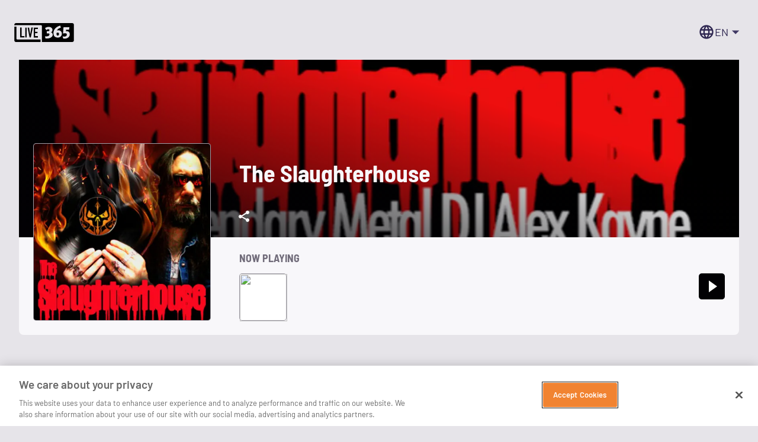

--- FILE ---
content_type: application/javascript; charset=UTF-8
request_url: https://live365.com/remix/index-BuWdYWOF.js
body_size: 199
content:
import{j as o}from"./DefaultPropsProvider-Brxi6ipt.js";import{S as r}from"./SvgIcon-vETHF50W.js";const c=e=>{const{style:n,backgroundColor:t="#574F7D",mainColor:l="#8A83AA",...i}=e;return o.jsx(r,{style:{fontSize:"64px",verticalAlign:"bottom",...n},viewBox:"0 0 64 64",...i,children:o.jsx("g",{fill:"none",fillRule:"evenodd",children:o.jsxs("g",{id:"Icon/Feature/Engagement/Gray",children:[o.jsx("path",{d:"M8,0 L57,0 C61.418278,0 65,3.581722 65,8 L65,57 C65,61.418278 61.418278,65 57,65 L8,65 C3.581722,65 0,61.418278 0,57 L0,8 C0,3.581722 3.581722,0 8,0 Z",id:"Rectangle",fill:t,opacity:"0.502021426"}),o.jsx("polygon",{id:"Path",fill:l,fillRule:"nonzero",points:"14 14 14 50 50 50 50 47 17 47 17 31.780274 26.146484 37.941407 35.2167965 25.853516 42.813476 32.099609 50.082032 21.7197266 47.624024 19.9970704 42.2158205 27.722657 34.704101 21.5439454 25.458008 33.860351 17 28.162109 17 14"})]})})})};export{c as I};


--- FILE ---
content_type: application/javascript; charset=UTF-8
request_url: https://live365.com/remix/context-D8ekAE3F.js
body_size: 2422
content:
import{j as f,r as C,g as T}from"./DefaultPropsProvider-Brxi6ipt.js";import{S as _}from"./SvgIcon-vETHF50W.js";const ee=e=>{const{fillCircle:t,fillBars:r,style:n,...o}=e;return f.jsx(_,{style:{fontSize:44,verticalAlign:"bottom",...n},viewBox:"0 0 44 44",...o,children:f.jsxs("g",{fill:"none",fillRule:"evenodd",children:[f.jsx("rect",{className:"icon--pause-circle",fill:t,width:"44",height:"44",rx:"5"}),f.jsx("path",{className:"icon--pause-bars",d:"M19 14v16h-4V14h4zm10 0v16h-4V14h4z",fill:r})]})})},te=e=>{const{fillCircle:t,fillWedge:r,style:n,...o}=e;return f.jsx(_,{style:{fontSize:44,verticalAlign:"bottom",...n},viewBox:"0 0 44 44",...o,children:f.jsxs("g",{fill:"none",fillRule:"evenodd",children:[f.jsx("rect",{className:"icon--play-circle",fill:t,width:"44",height:"44",rx:"5"}),f.jsx("path",{className:"icon--play-wedge",fill:r,d:"m17 32 14-10-14-10z"})]})})};var b={},k=function(){var e=document.getSelection();if(!e.rangeCount)return function(){};for(var t=document.activeElement,r=[],n=0;n<e.rangeCount;n++)r.push(e.getRangeAt(n));switch(t.tagName.toUpperCase()){case"INPUT":case"TEXTAREA":t.blur();break;default:t=null;break}return e.removeAllRanges(),function(){e.type==="Caret"&&e.removeAllRanges(),e.rangeCount||r.forEach(function(o){e.addRange(o)}),t&&t.focus()}},I=k,O={"text/plain":"Text","text/html":"Url",default:"Text"},A="Copy to clipboard: #{key}, Enter";function N(e){var t=(/mac os x/i.test(navigator.userAgent)?"⌘":"Ctrl")+"+C";return e.replace(/#{\s*key\s*}/g,t)}function z(e,t){var r,n,o,i,l,a,u=!1;t||(t={}),r=t.debug||!1;try{o=I(),i=document.createRange(),l=document.getSelection(),a=document.createElement("span"),a.textContent=e,a.ariaHidden="true",a.style.all="unset",a.style.position="fixed",a.style.top=0,a.style.clip="rect(0, 0, 0, 0)",a.style.whiteSpace="pre",a.style.webkitUserSelect="text",a.style.MozUserSelect="text",a.style.msUserSelect="text",a.style.userSelect="text",a.addEventListener("copy",function(c){if(c.stopPropagation(),t.format)if(c.preventDefault(),typeof c.clipboardData>"u"){r&&console.warn("unable to use e.clipboardData"),r&&console.warn("trying IE specific stuff"),window.clipboardData.clearData();var s=O[t.format]||O.default;window.clipboardData.setData(s,e)}else c.clipboardData.clearData(),c.clipboardData.setData(t.format,e);t.onCopy&&(c.preventDefault(),t.onCopy(c.clipboardData))}),document.body.appendChild(a),i.selectNodeContents(a),l.addRange(i);var p=document.execCommand("copy");if(!p)throw new Error("copy command was unsuccessful");u=!0}catch(c){r&&console.error("unable to copy using execCommand: ",c),r&&console.warn("trying IE specific stuff");try{window.clipboardData.setData(t.format||"text",e),t.onCopy&&t.onCopy(window.clipboardData),u=!0}catch(s){r&&console.error("unable to copy using clipboardData: ",s),r&&console.error("falling back to prompt"),n=N("message"in t?t.message:A),window.prompt(n,e)}}finally{l&&(typeof l.removeRange=="function"?l.removeRange(i):l.removeAllRanges()),a&&document.body.removeChild(a),o()}return u}var U=z;function m(e){"@babel/helpers - typeof";return m=typeof Symbol=="function"&&typeof Symbol.iterator=="symbol"?function(t){return typeof t}:function(t){return t&&typeof Symbol=="function"&&t.constructor===Symbol&&t!==Symbol.prototype?"symbol":typeof t},m(e)}Object.defineProperty(b,"__esModule",{value:!0});b.CopyToClipboard=void 0;var d=j(C),B=j(U),M=["text","onCopy","options","children"];function j(e){return e&&e.__esModule?e:{default:e}}function P(e,t){var r=Object.keys(e);if(Object.getOwnPropertySymbols){var n=Object.getOwnPropertySymbols(e);t&&(n=n.filter(function(o){return Object.getOwnPropertyDescriptor(e,o).enumerable})),r.push.apply(r,n)}return r}function x(e){for(var t=1;t<arguments.length;t++){var r=arguments[t]!=null?arguments[t]:{};t%2?P(Object(r),!0).forEach(function(n){w(e,n,r[n])}):Object.getOwnPropertyDescriptors?Object.defineProperties(e,Object.getOwnPropertyDescriptors(r)):P(Object(r)).forEach(function(n){Object.defineProperty(e,n,Object.getOwnPropertyDescriptor(r,n))})}return e}function $(e,t){if(e==null)return{};var r=W(e,t),n,o;if(Object.getOwnPropertySymbols){var i=Object.getOwnPropertySymbols(e);for(o=0;o<i.length;o++)n=i[o],!(t.indexOf(n)>=0)&&Object.prototype.propertyIsEnumerable.call(e,n)&&(r[n]=e[n])}return r}function W(e,t){if(e==null)return{};var r={},n=Object.keys(e),o,i;for(i=0;i<n.length;i++)o=n[i],!(t.indexOf(o)>=0)&&(r[o]=e[o]);return r}function q(e,t){if(!(e instanceof t))throw new TypeError("Cannot call a class as a function")}function F(e,t){for(var r=0;r<t.length;r++){var n=t[r];n.enumerable=n.enumerable||!1,n.configurable=!0,"value"in n&&(n.writable=!0),Object.defineProperty(e,n.key,n)}}function K(e,t,r){return t&&F(e.prototype,t),Object.defineProperty(e,"prototype",{writable:!1}),e}function L(e,t){if(typeof t!="function"&&t!==null)throw new TypeError("Super expression must either be null or a function");e.prototype=Object.create(t&&t.prototype,{constructor:{value:e,writable:!0,configurable:!0}}),Object.defineProperty(e,"prototype",{writable:!1}),t&&g(e,t)}function g(e,t){return g=Object.setPrototypeOf||function(n,o){return n.__proto__=o,n},g(e,t)}function V(e){var t=X();return function(){var n=v(e),o;if(t){var i=v(this).constructor;o=Reflect.construct(n,arguments,i)}else o=n.apply(this,arguments);return H(this,o)}}function H(e,t){if(t&&(m(t)==="object"||typeof t=="function"))return t;if(t!==void 0)throw new TypeError("Derived constructors may only return object or undefined");return S(e)}function S(e){if(e===void 0)throw new ReferenceError("this hasn't been initialised - super() hasn't been called");return e}function X(){if(typeof Reflect>"u"||!Reflect.construct||Reflect.construct.sham)return!1;if(typeof Proxy=="function")return!0;try{return Boolean.prototype.valueOf.call(Reflect.construct(Boolean,[],function(){})),!0}catch{return!1}}function v(e){return v=Object.setPrototypeOf?Object.getPrototypeOf:function(r){return r.__proto__||Object.getPrototypeOf(r)},v(e)}function w(e,t,r){return t in e?Object.defineProperty(e,t,{value:r,enumerable:!0,configurable:!0,writable:!0}):e[t]=r,e}var D=function(e){L(r,e);var t=V(r);function r(){var n;q(this,r);for(var o=arguments.length,i=new Array(o),l=0;l<o;l++)i[l]=arguments[l];return n=t.call.apply(t,[this].concat(i)),w(S(n),"onClick",function(a){var u=n.props,p=u.text,c=u.onCopy,s=u.children,E=u.options,y=d.default.Children.only(s),R=(0,B.default)(p,E);c&&c(p,R),y&&y.props&&typeof y.props.onClick=="function"&&y.props.onClick(a)}),n}return K(r,[{key:"render",value:function(){var o=this.props;o.text,o.onCopy,o.options;var i=o.children,l=$(o,M),a=d.default.Children.only(i);return d.default.cloneElement(a,x(x({},l),{},{onClick:this.onClick}))}}]),r}(d.default.PureComponent);b.CopyToClipboard=D;w(D,"defaultProps",{onCopy:void 0,options:void 0});var G=b,h=G.CopyToClipboard;h.CopyToClipboard=h;var J=h;const re=T(J),Q=C.createContext(void 0),ne=()=>{const e=C.useContext(Q);if(!e)throw new Error("`useOverlayPlayerContext` must be used within OverlayPlayerProvider");return e};export{re as C,ee as I,Q as O,te as a,ne as u};


--- FILE ---
content_type: application/javascript; charset=UTF-8
request_url: https://live365.com/remix/index-COQjBvaI.js
body_size: 79
content:
import{A as n}from"./index-C2Y9PyTu.js";import{u as a}from"./index-CD3_BMa4.js";const r={title:"Live365 - Broadcast and Listen to Internet Radio",description:"Live365 is the easiest and least expensive way to create a legal internet radio station as well as the best place to discover and listen to thousands of free stations from every genre of music and talk.",image:"https://live365.com/img/logo-white.png",canonical:n},p=(e,c)=>{const i=a(),o=`${n}${i.pathname}`,t={...r,canonical:o,...e};return[{title:e.title},{tagName:"link",rel:"canonical",href:t.canonical,key:"canonical"},{name:"description",content:t.description},{name:"image",content:t.image},...t.url?[{property:"og:url",content:t.url}]:[],...t.title?[{property:"og:title",content:t.title}]:[],...t.description?[{property:"og:description",content:t.description}]:[],...t.image?[{property:"og:image",content:t.image}]:[],{name:"twitter:card",content:"summary_large_image"},...t.title?[{property:"twitter:title",content:t.title}]:[],...t.description?[{property:"twitter:description",content:t.description}]:[],...t.image?[{property:"twitter:image",content:t.image}]:[]]};export{p as s};


--- FILE ---
content_type: application/javascript; charset=UTF-8
request_url: https://live365.com/remix/index-QFGDkhGE.js
body_size: 523
content:
import{j as e}from"./DefaultPropsProvider-Brxi6ipt.js";import{S as r}from"./SvgIcon-vETHF50W.js";const a=o=>{const{style:n,backgroundColor:t="#574F7D",mainColor:l="#8A83AA",...C}=o;return e.jsx(r,{style:{fontSize:"64px",verticalAlign:"bottom",...n},viewBox:"0 0 64 64",...C,children:e.jsx("g",{fill:"none",fillRule:"evenodd",children:e.jsxs("g",{id:"Icon/Feature/Management/Gray",children:[e.jsx("path",{d:"M8,0 L57,0 C61.418278,0 65,3.581722 65,8 L65,57 C65,61.418278 61.418278,65 57,65 L8,65 C3.581722,65 0,61.418278 0,57 L0,8 C0,3.581722 3.581722,0 8,0 Z",id:"Rectangle",fill:t,opacity:"0.502021426"}),e.jsx("path",{d:"M40.4970701,15 C34.7138666,15 29.9970701,19.7167965 29.9970701,25.5 C29.9970701,26.572266 30.3193361,27.5449215 30.6181646,28.5234375 L16.4150396,42.7265625 C14.5283201,44.6074215 14.5283201,47.7011715 16.4150396,49.587891 C18.2958986,51.46875 21.3896486,51.46875 23.2705076,49.587891 L37.4736326,35.384766 C38.4462896,35.6835945 39.4248041,36 40.4970701,36 C46.2802736,36 50.9970701,31.2832035 50.9970701,25.5 C50.9970701,23.958984 50.6572271,22.5 50.0595701,21.1875 L49.1689451,19.207032 L47.6396486,20.7421875 L42.8759771,25.5 L40.4970701,25.5 L40.4970701,23.1210945 L46.7900396,16.828125 L44.8095701,15.9375 C43.4970701,15.3398445 42.0380861,15 40.4970701,15 Z M40.4970701,18 C40.7548826,18 40.9716791,18.128907 41.2236326,18.1523445 L37.4970701,21.878907 L37.4970701,28.5 L44.1181646,28.5 L47.8388666,24.7734375 C47.8681646,25.025391 47.9970701,25.2421875 47.9970701,25.5 C47.9970701,29.660157 44.6572271,33 40.4970701,33 C39.4482416,33 38.4521486,32.7832035 37.5439451,32.396484 L36.6123041,31.9980465 L21.1494146,47.4609375 C20.4287111,48.1875 19.2568361,48.1875 18.5361326,47.4609375 C17.8095701,46.740234 17.8095701,45.568359 18.5361326,44.8417965 L33.9990236,29.384766 L33.6005861,28.447266 C33.2138666,27.5390625 32.9970701,26.5488285 32.9970701,25.5 C32.9970701,21.3398445 36.3369146,18 40.4970701,18 Z",id:"Shape",fill:l,fillRule:"nonzero"})]})})})};export{a as I};


--- FILE ---
content_type: application/javascript; charset=UTF-8
request_url: https://live365.com/remix/index-CeL_HdnX.js
body_size: 128
content:
import{j as L}from"./DefaultPropsProvider-Brxi6ipt.js";import{S as i}from"./SvgIcon-vETHF50W.js";const a=o=>{const{style:e,backgroundColor:l="#574F7D",mainColor:n="#8A83AA",...t}=o;return L.jsx(i,{style:{fontSize:"64px",verticalAlign:"bottom",...e},viewBox:"0 0 64 64",...t,children:L.jsx("g",{fill:"none",fillRule:"evenodd",children:L.jsxs("g",{id:"Icon/Segment/Talk/Gray",children:[L.jsx("path",{d:"M8,0 L57,0 C61.418278,0 65,3.581722 65,8 L65,57 C65,61.418278 61.418278,65 57,65 L8,65 C3.581722,65 0,61.418278 0,57 L0,8 C0,3.581722 3.581722,0 8,0 Z",id:"Rectangle",fill:l,opacity:"0.502021426"}),L.jsx("g",{id:"icons8-chat",transform:"translate(11.000000, 14.000000)",fill:n,fillRule:"nonzero",children:L.jsx("path",{d:"M0,0 L0,24 L6,24 L6,31.640625 L8.4375,29.671875 L15.515625,24 L30,24 L30,0 L0,0 Z M3,3 L27,3 L27,21 L14.484375,21 L14.0625,21.328125 L9,25.359375 L9,21 L3,21 L3,3 Z M33,6 L33,9 L39,9 L39,27 L33,27 L33,31.359375 L27.515625,27 L16.265625,27 L12.515625,30 L26.484375,30 L36,37.640625 L36,30 L42,30 L42,6 L33,6 Z",id:"Shape"})})]})})})};export{a as I};


--- FILE ---
content_type: application/javascript; charset=UTF-8
request_url: https://live365.com/remix/index-CZqxqfdc.js
body_size: -144
content:
import{j as i}from"./DefaultPropsProvider-Brxi6ipt.js";import{u as n}from"./useTheme-BU_4fa6-.js";import{B as e}from"./Box-hKvqM-b1.js";const x=a=>{const s=n();return i.jsx(e,{onClick:a.onClick,sx:[{borderRadius:"8px",width:"100%",paddingTop:{xsSales:s.spacing(2),lgSales:s.spacing(3)},paddingRight:{xsSales:s.spacing(2),lgSales:s.spacing(3)},paddingBottom:{xsSales:s.spacing(2),lgSales:s.spacing(3)},paddingLeft:{xsSales:s.spacing(2),lgSales:s.spacing(3)},...a.sx},...Array.isArray(a.sx)?a.sx:[a.sx]],children:a.children})};export{x as S};
